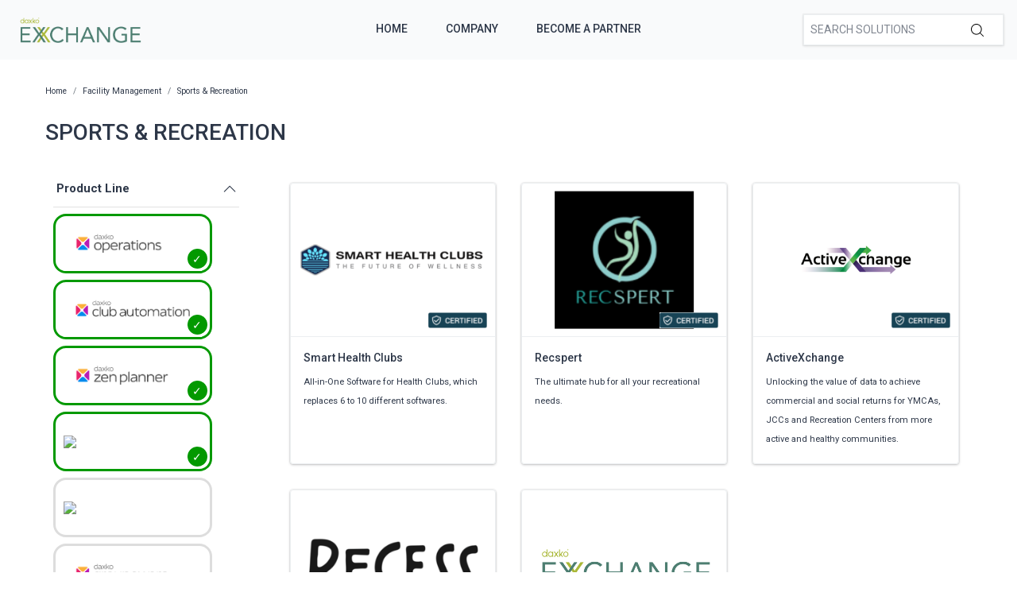

--- FILE ---
content_type: text/plain
request_url: https://www.google-analytics.com/j/collect?v=1&_v=j102&a=381782622&t=pageview&_s=1&dl=https%3A%2F%2Fexchange.daxko.com%2Ft%2Fcategories%2Ffacility-management%2Fsports-and-recreation%3Fproductline%3D1%252C2%252C3%252C13&ul=en-us%40posix&dt=Sports%20%26%20Recreation%20-%20Daxko%20Exchange&sr=1280x720&vp=1280x720&_u=YEBAAEABAAAAACAAI~&jid=414516676&gjid=327203132&cid=1462494549.1768547448&tid=UA-177008367-1&_gid=1863302736.1768547448&_r=1&_slc=1&gtm=45He61e1n81KDF8WNHv832342828za200zd832342828&gcd=13l3l3l3l1l1&dma=0&tag_exp=103116026~103200004~104527907~104528500~104684208~104684211~105391252~115938466~115938469~116682876~117041587&z=1037344361
body_size: -451
content:
2,cG-DD3TYKJ59J